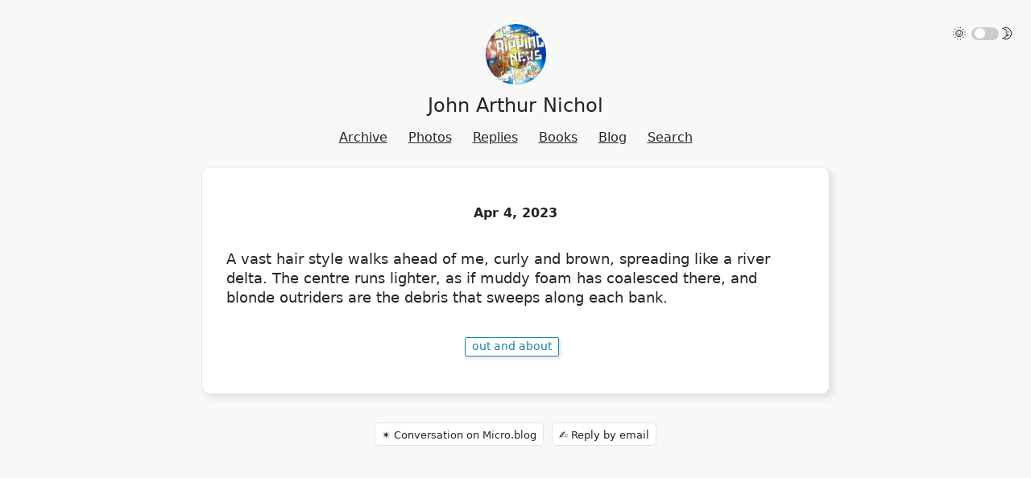

--- FILE ---
content_type: text/html; charset=utf-8
request_url: https://written.land/2023/04/04/a-vast-hair.html
body_size: 8496
content:
<!DOCTYPE html>
<html lang="en">

  <head>
  <meta charset="utf-8" />
  <meta http-equiv="X-UA-Compatible" content="IE=edge" />
  <meta name="viewport" content="width=device-width initial-scale=1" />
  <meta name="description" content="A vast hair style walks ahead of me, curly and brown, spreading like a river delta. The centre runs lighter, as if muddy foam has coalesced there, and blonde …" />
  <title>
     John Arthur Nichol -  A vast hair style walks ahead of me, curly and … 
  </title>
    <link
    rel="shortcut icon"
    href="https://micro.blog/JohnAN/favicon.png"
    type="image/x-icon"
  />
  <link rel="stylesheet" href="/css/main.css"> <link
  rel="stylesheet" href="/custom.css">
  <style>
    :root {
    --body-background-color: #f8f8f8;
    --body-text-color: #242424;
    --body-accent-color: #1184ab;
    --card-background-color: #ffffff;
    --card-text-color: #252525;
    --card-accent-color: #1084ab;
    --hover-color: #d58400;
    --blockquote: #f8eec4;
    --blockquote-border: #d6a32e;
    --blockquote-text: #2a2a2b;
    --shadow-color: #e3e3e3;
    --meta-color: #848484;
  }
  
  [data-theme="light"] {
    --body-background-color: #f8f8f8;
    --body-text-color: #242424;
    --body-accent-color: #1184ab;
    --card-background-color: #ffffff;
    --card-text-color: #252525;
    --card-accent-color: #1084ab;
    --hover-color: #d58400;
    --blockquote: #f8eec4;
    --blockquote-border: #d6a32e;
    --blockquote-text: #2a2a2b;
    --shadow-color: #e3e3e3;
    --meta-color: #848484;
  }

  [data-theme="dark"] {
    --body-background-color: #2a2a2b;
    --body-text-color: #ffffff;
    --body-accent-color: #16a5d4;
    --card-background-color: #212121;
    --card-text-color: #ffffff;
    --card-accent-color: #16a5d4;
    --hover-color: #e27e2c;
    --blockquote: #f8eec4;
    --blockquote-border: #d6a32e;
    --blockquote-text: #2a2a2b;
    --shadow-color: #000000;
    --meta-color: #a2a2a3;
  }

</style>
  <link rel="canonical" href="https://written.land/2023/04/04/a-vast-hair.html" />

  <link rel="me" href="https://micro.blog/JohnAN" />
  
  <link rel="me" href="https://twitter.com/@kidsbooke" />
    
  <link rel="authorization_endpoint" href="https://micro.blog/indieauth/auth" />
  <link rel="token_endpoint" href="https://micro.blog/indieauth/token" />
  <link rel="micropub" href="https://micro.blog/micropub" />
  <link rel="microsub" href="https://micro.blog/microsub" />
  <link rel="webmention" href="https://micro.blog/webmention" />
  <link rel="subscribe" href="https://micro.blog/users/follow" />
  
  <link rel="stylesheet" href="/img-gallery.css?1740442743" />
  
  <link rel="stylesheet" href="/css/bookshelf.css?1740442743" />
    


    <meta property="og:title" content="John Arthur Nichol" />


<meta property="og:description" content="A vast hair style walks ahead of me, curly and brown, spreading like a river delta. The centre runs lighter, as if muddy foam has coalesced there, and blonde outriders are the debris that sweeps along each bank." />
<meta property="og:type" content="website" />
<meta property="og:url" content="https://written.land/2023/04/04/a-vast-hair.html" />








  
    <meta property="article:published_time" content="2023-04-04T11:21:32&#43;11:00"/>
  

  
    <meta property="article:modified_time" content="2023-04-04T11:21:32&#43;11:00"/>
  





  

    <meta property="article:section" content="2023" />

  

  <meta name="twitter:card" content="summary" />

  <meta name="twitter:title" content="John Arthur Nichol" />

<meta name="twitter:description" content="A vast hair style walks ahead of me, curly and brown, spreading like a river delta. The centre runs lighter, as if muddy foam has coalesced there, and blonde outriders are the debris that sweeps along each bank." />

  
  <link rel="stylesheet" href="https://cdn.jsdelivr.net/npm/glightbox/dist/css/glightbox.min.css" />
<script src="https://cdn.jsdelivr.net/gh/mcstudios/glightbox/dist/js/glightbox.min.js"></script>
 
</head>


  <body onload="document.body.style.opacity='1'">

    
<div class="theme-switch-wrapper">
  🌞&nbsp;
  <label class="theme-switch" for="checkbox">
    <input type="checkbox" id="checkbox" />
    <div class="slider round"></div>
  </label>
  &nbsp;🌛
</div>
<script type="text/javascript">
  const toggleSwitch = document.querySelector(
    '.theme-switch input[type="checkbox"]'
  )

  function switchTheme(e) {
    if (e.target.checked) {
      document.documentElement.setAttribute('data-theme', 'dark')
    } else {
      document.documentElement.setAttribute('data-theme', 'light')
    }
  }

  toggleSwitch.addEventListener('change', switchTheme, false)

  function switchTheme(e) {
    if (e.target.checked) {
      document.documentElement.setAttribute('data-theme', 'dark')
      localStorage.setItem('theme', 'dark')
    } else {
      document.documentElement.setAttribute('data-theme', 'light')
      localStorage.setItem('theme', 'light')
    }
  }

  const currentTheme = localStorage.getItem('theme')
    ? localStorage.getItem('theme')
    : null

  if (currentTheme) {
    document.documentElement.setAttribute('data-theme', currentTheme)

    if (currentTheme === 'dark') {
      toggleSwitch.checked = true
    }
  }
</script>

<header class="site-header">
  <div class="site-header-logo">
    <a class="site-header-logo-link" href="/"
      ><img
        src="https://micro.blog/JohnAN/avatar.jpg"
        class="site-image"
        alt="John Arthur Nichol"
        width="75px"
    /></a>
  </div>
  <div class="site-header-title">
    <a class="site-header-title-link" href="/">John Arthur Nichol</a>
  </div>
  <div class="site-header-nav">
    <nav class="site-nav">
      <div class="site-nav-trigger">
         
        <a class="site-nav-link" href="/archive/"
          >Archive</a
        >
          
        <a class="site-nav-link" href="/photos/"
          >Photos</a
        >
          
        <a class="site-nav-link" href="/replies/"
          >Replies</a
        >
          
        <a class="site-nav-link" href="/books/"
          >Books</a
        >
          
        <a class="site-nav-link" href="https://written.land/"
          >Blog</a
        >
          
        <a class="site-nav-link" href="/search/"
          >Search</a
        >
         
      </div>
    </nav>
  </div>
</header>


    <div class="page-content">
      <div class="wrapper">
		
<div class="post h-entry">
  <header class="post-header">
		
		<h1 class="post-list-item-title"><time class="post-list-item-date" datetime="2023-04-04 11:21:32 &#43;1100">Apr 4, 2023</time></h1>
		<div class="post-meta">
			
		</div>
		
  	
  </header>

  <article class="post-content e-content">
	<p>A vast hair style walks ahead of me, curly and brown, spreading like a river delta. The centre runs lighter, as if muddy foam has coalesced there, and blonde outriders are the debris that sweeps along each bank.</p>

  </article>

					
						<div class="archive_categories">
							
								
								
									
									<p><a href="https://written.land/categories/out-and-about/" class="p-category" >out and about</a></p>
									
							
						</div>
					
				
</div>

    
<div class="response-options">
	




<a href="https://micro.blog/JohnAN" class="conversation-on-mb conversation-on-mb-fallback">✴️ Also on Micro.blog</a>
<script>
  
  const conversationLink = document.querySelector('.conversation-on-mb');
  const currentPageURLEncoded = encodeURIComponent('https:\/\/written.land\/2023\/04\/04\/a-vast-hair.html');

  fetch('https://micro.blog/conversation.js?format=jsonfeed&url=' + currentPageURLEncoded)
  .then(response => response.json())
  .then(conversation => {
    conversationLink.setAttribute('href', conversation.home_page_url);
    conversationLink.innerText = '✴️ Conversation on Micro.blog';
    conversationLink.classList.remove('conversation-on-mb-fallback');
  })
  .catch((error) => {
    
  });
</script>

	






  



  <a class="reply-by-email" href="mailto:johnnichol@fastmail.com?subject=Re%3a%20A%20vast%20hair%20style%20walks%20ahead%20of%20me%2c%20curly%20and%20brown%2c%20%e2%80%a6">✍️ Reply by email</a>


</div>

  

<script type="text/javascript" src="https://micro.blog/conversation.js?url=https%3a%2f%2fwritten.land%2f2023%2f04%2f04%2fa-vast-hair.html"></script>
<p></p>
<p>
      </div>
    </div>

    <footer class="site-footer">
  <div class="site-footer-content">
    <div class="footer-col footer-col-3">
      <p class="site-footer-text"></p>
    </div>
  </div>
</footer>
        
    
      <script src="/glightbox.js?1740442743"></script>
    
  </body>

</html>


--- FILE ---
content_type: text/css; charset=utf-8
request_url: https://written.land/css/main.css
body_size: 6899
content:
/** CSS that is configurable through the plugin settings are applied in Cards.html file. */
:root {
  --font-family: system-ui, 'Segoe UI', Roboto, Helvetica, Arial, sans-serif,
    'Apple Color Emoji', 'Segoe UI Emoji', 'Segoe UI Symbol';
  --font-size-normal: 1.1rem;
  --font-size-small: 1rem;
  --font-size-large: 1.5rem;
  --font-size-title: 1.5rem;
  --width-max: 780px;
  --width-min: 350px;
  --width-max-image: 720px;
}

/** Basic styling */
body {
  font-family: var(--font-family);
  font-size: var(--font-size-normal);
  color: var(--body-text-color);
  line-height: 1.4;
  background-color: var(--body-background-color);
  margin-top: 30px;
}

h1 {
  font-size: 1.5rem;
}

h2 {
  font-size: 1.4rem;
}

h3 {
  font-size: 1.2rem;
}

.post-list-title {
  text-align: center;
}

.post-meta {
  font-size: var(--font-size-small);
  color: var(--meta-color);
  display: flex;
  justify-content: center;
}

.post-meta span {
  margin-right: 10px;
}

/** Images */
img {
  max-width: 100%;
  height: auto;
  vertical-align: middle;
}

.post-content img {
  border-radius: 5px;
}

/** Links */
a,
a:visited {
  color: var(--body-accent-color);
  text-decoration: none;
}

a:hover,
a.site-header-title-link:hover {
  color: var(--body-accent-color);
  text-decoration: none;
}

/** Site Header */
.site-header {
  margin-top: 20px;
  max-width: var(--width-max);
  min-width: var(--width-min);
  margin: auto;
  text-align: center;
}

.site-header-title,
.site-nav-link {
  padding: 10px;
}

/** Response Options */
.response-options {
  margin-top: 30px;
  margin-bottom: 30px;
  display: flex;
  justify-content: center;
}

.response-options a {
  padding: 6px 8px 4px 8px;
  color: var(--body-text-color);
  border: 1px solid var(--shadow-color);
  font-size: 0.8rem;
  margin: 5px;
  border-radius: 5px;
  background-color: var(--card-background-color);
}

.response-options a:hover {
  color: var(--body-accent-color);
}

a.site-header-title-link {
  font-size: var(--font-size-title);
  color: var(--body-text-color);
}

.site-image {
  border-radius: 50px;
}

/** Site Footer */
.site-footer {
  max-width: var(--width-max);
  min-width: var(--width-min);
  margin: auto;
  text-align: center;
  font-size: var(--font-size-small);
}

.rss-subscribe {
  text-align: center;
}

.rss-subscribe a {
  color: var(--body-accent-color);
}

.rss-subscribe a:hover {
  color: var(--hover-color);
}

/** Site Nav */
.site-header-nav {
  max-width: var(--width-max);
  min-width: var(--width-min);
  margin: auto;
  text-align: center;
}

a.site-nav-link,
a.site-nav-link:visited {
  font-size: var(--font-size-small);
  color: var(--body-text-color);
  text-decoration: underline;
}

a.site-nav-link:hover {
  color: var(--body-accent-color);
}

/** Content */
.page-content {
  max-width: var(--width-max);
  min-width: var(--width-min);
  margin: auto;
}

.post-list {
  padding: 0px;
  margin: 0px;
}

li.post-list-item,
.post,
li.h-entry,
p.h-entry,
div.photos-grid-container {
  border: 1px solid var(--shadow-color);
  list-style: none;
  border-radius: 10px;
  padding: 30px;
  margin-top: 25px;
  box-shadow: 5px 5px 7px var(--shadow-color);
  background-color: var(--card-background-color);
  color: var(--card-text-color);
}

li.post-list-item a,
.post a,
li.h-entry a,
p.h-entry a,
div.photos-grid-container a {
  color: var(--card-accent-color);
}

li.post-list-item a:hover,
.post a:hover,
li.h-entry a:hover,
p.h-entry a:hover,
div.photos-grid-container a:hover {
  color: var(--hover-color);
}

.post-list img {
  display: block;
  margin: auto;
  margin-top: 15px;
}

.post-header {
  text-align: center;
}

.post-list-item-title {
  display: block;
  text-align: center;
  font-size: var(--font-size-large);
}

a.post-list-item-title {
  color: var(--body-accent-color);
}

a.post-list-item-title:hover,
a.post-list-item-date:hover {
  color: var(--hover-color);
}

.post-list-item-date {
  display: block;
  text-align: center;
  font-size: var(--font-size-small);
}

a.post-list-item-date {
  color: var(--font-color-secondary);
}

/** Blockquotes */
blockquote {
  border-left: 4px solid var(--blockquote-border);
  border-right: 4px solid var(--blockquote-border);
  border-top: 1px solid var(--blockquote-border);
  border-bottom: 1px solid var(--blockquote-border);
  color: var(--blockquote-text);
  padding: 5px 15px 15px 15px;
  background-color: var(--blockquote);
  border-radius: 5px;
  margin-left: 0px;
  margin-right: 0px;
}

/** Conversation */
.microblog_post {
  margin-top: 20px;
  padding: 20px;
}

/** Code */
code {
  white-space: pre-wrap !important;
  overflow-wrap: break-word;
}

.highlight pre {
  padding: 10px;
  font-size: var(--font-size-small);
}

/** Categories */
div.archive_categories {
  display: flex;
  flex-flow: wrap;
  justify-content: center;
}

div.archive_categories p {
  margin-right: 5px;
}

div.archive_categories p a {
  color: var(--card-accent-color);
  margin-right: 5px;
  background-color: var(--card-background-color);
  border: 1px solid var(--body-accent-color);
  box-shadow: 2px 2px 4px var(--shadow-color);
  font-size: 0.9rem;
  border-radius: 2px;
  text-transform: lowercase;
  padding: 2px 8px 4px 8px;
}

div.archive_categories span {
  margin-right: 15px;
}

div.archive_categories p a:hover {
  color: var(--hover-color);
}

/** Photos */
.photos-grid-container {
  grid-template-columns: 32% 32% 32%;
}

/** Form fields */
input[id='input_search'],
input[type='email'],
input[type='text'],
textarea[name='message'] {
  padding: 8px;
  border: 2px solid var(--shadow-color);
  border-radius: 10px;
  width: 270px;
  margin: 20px;
  height: 25px;
  font-size: var(--font-size-normal);
}

form input[type='submit'],
form button[type='submit'] {
  background-color: var(--body-accent-color);
  border: 0;
  padding: 8px;
  border-radius: 8px;
  color: white;
  min-width: 100px;
  height: 43px;
  font-size: var(--font-size-normal);
}

/** Pagination */
.pagination {
  text-align: center;
  padding: 30px 0px 10px 0px;
}

.pagination .prev,
.pagination .next {
  padding: 30px;
}

.pagination .prev a:hover,
.pagination .next a:hover {
  color: var(--hover-color);
}

/*Simple css to style it like a toggle switch*/
.theme-switch-wrapper {
  display: flex;
  position: absolute;
  align-items: center;
  right: 20px;
}

.theme-switch {
  display: inline-block;
  height: /* 34*/ 16px;
  position: relative;
  width: 30px;
}

.theme-switch input {
  display: none;
}

.slider {
  background-color: #ccc;
  bottom: 0;
  cursor: pointer;
  left: 0;
  position: absolute;
  right: -4px;
  top: 0;
  transition: 0.4s;
}

.slider:before {
  background-color: #fff;
  bottom: 2px;
  content: '';
  height: 13px;
  left: 4px;
  position: absolute;
  transition: 0.4s;
  width: 13px;
}

input:checked + .slider {
  background-color: #99e9f2;
}

input:checked + .slider:before {
  transform: translateX(13px);
}

.slider.round {
  border-radius: 16px;
}

.slider.round:before {
  border-radius: 50%;
}

/** Theme switcher*/
.site-theme-switcher {
  margin-top: 20px;
  max-width: var(--width-max);
  min-width: var(--width-min);
  margin: auto;
  text-align: center;
}
